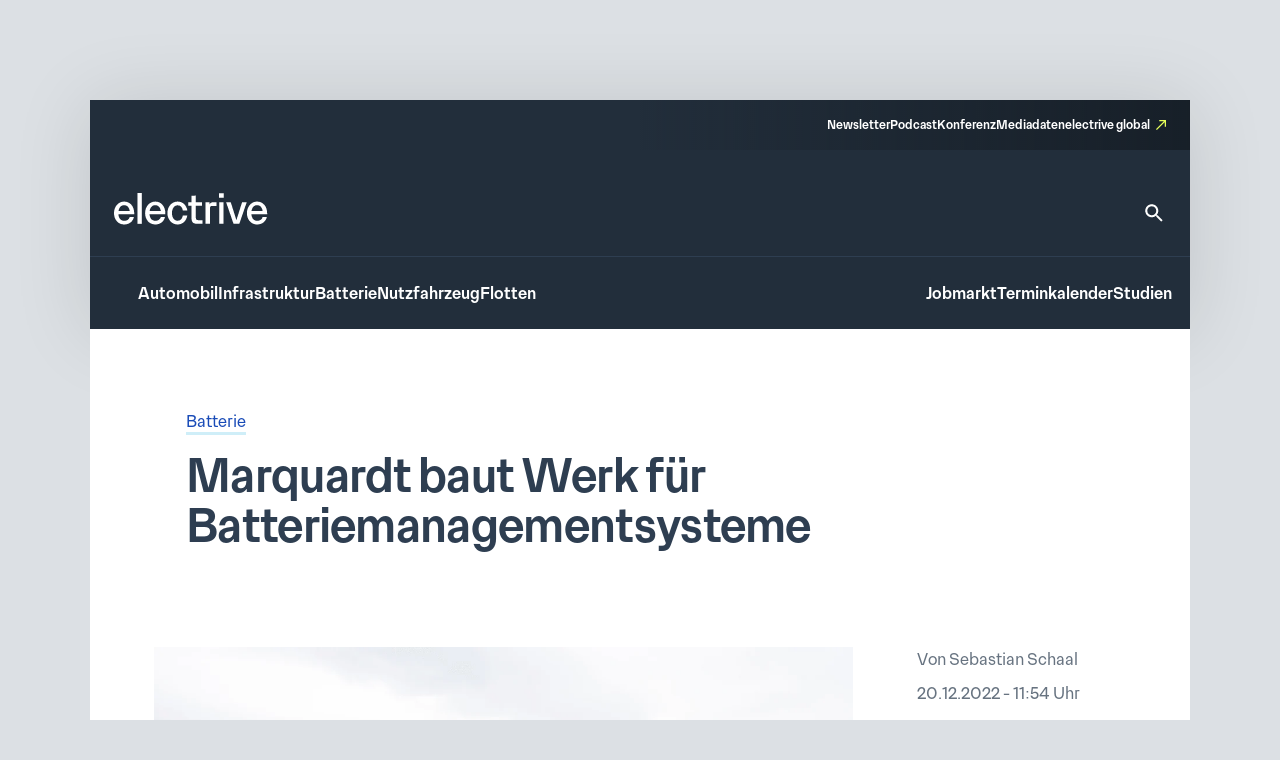

--- FILE ---
content_type: text/html; charset=UTF-8
request_url: https://www.electrive.net/2022/12/20/marquardt-baut-werk-fuer-batteriemanagementsysteme/
body_size: 15612
content:
<!doctype html><html lang="de" prefix="og: https://ogp.me/ns#"><head><meta charset="UTF-8">
<!--[if IE]><meta http-equiv="X-UA-Compatible" content="IE=edge,chrome=1"><![endif]--><meta name="viewport" content="width=device-width,initial-scale=1.0"><style>img:is([sizes="auto" i], [sizes^="auto," i]) { contain-intrinsic-size: 3000px 1500px }</style><title>Marquardt baut Werk für Batteriemanagementsysteme - electrive.net</title><meta name="robots" content="follow, index, max-snippet:-1, max-video-preview:-1, max-image-preview:large"/><link rel="canonical" href="https://www.electrive.net/2022/12/20/marquardt-baut-werk-fuer-batteriemanagementsysteme/" /><meta property="og:locale" content="de_DE" /><meta property="og:type" content="article" /><meta property="og:title" content="Marquardt baut Werk für Batteriemanagementsysteme - electrive.net" /><meta property="og:description" content="Der Mechatronik-Spezialist Marquardt hat den Spatenstich für ein neues Werk am Erfurter Kreuz gesetzt, das Mitte 2024 mit der Produktion von Batteriemanagementsystemen für elektrisch betriebene Fahrzeuge beginnen" /><meta property="og:url" content="https://www.electrive.net/2022/12/20/marquardt-baut-werk-fuer-batteriemanagementsysteme/" /><meta property="og:site_name" content="electrive.net" /><meta property="article:tag" content="Batterie" /><meta property="article:tag" content="Erfurt" /><meta property="article:tag" content="Indien" /><meta property="article:tag" content="Marquardt" /><meta property="article:tag" content="Pune" /><meta property="article:tag" content="Thüringen" /><meta property="article:tag" content="Zulieferer" /><meta property="article:section" content="Batterie" /><meta property="og:image" content="https://www.electrive.net/media/2022/12/marquardt-erfurter-kreuz-min.png" /><meta property="og:image:secure_url" content="https://www.electrive.net/media/2022/12/marquardt-erfurter-kreuz-min.png" /><meta property="og:image:width" content="1200" /><meta property="og:image:height" content="600" /><meta property="og:image:alt" content="Marquardt baut Werk für Batteriemanagementsysteme" /><meta property="og:image:type" content="image/png" /><meta property="article:published_time" content="2022-12-20T11:54:45+01:00" /><meta name="twitter:card" content="summary_large_image" /><meta name="twitter:title" content="Marquardt baut Werk für Batteriemanagementsysteme - electrive.net" /><meta name="twitter:description" content="Der Mechatronik-Spezialist Marquardt hat den Spatenstich für ein neues Werk am Erfurter Kreuz gesetzt, das Mitte 2024 mit der Produktion von Batteriemanagementsystemen für elektrisch betriebene Fahrzeuge beginnen" /><meta name="twitter:image" content="https://www.electrive.net/media/2022/12/marquardt-erfurter-kreuz-min.png" /><meta name="twitter:label1" content="Verfasst von" /><meta name="twitter:data1" content="Sebastian Schaal" /><meta name="twitter:label2" content="Lesedauer" /><meta name="twitter:data2" content="1 Minute" /> <script type="application/ld+json" class="rank-math-schema-pro">{"@context":"https://schema.org","@graph":[{"@type":"Organization","@id":"https://www.electrive.net/#organization","name":"electrive","logo":{"@type":"ImageObject","@id":"https://www.electrive.net/#logo","url":"https://www.electrive.net/media/2023/09/cropped-electrive-reduced-logo-800x800px.png","contentUrl":"https://www.electrive.net/media/2023/09/cropped-electrive-reduced-logo-800x800px.png","caption":"electrive.net","inLanguage":"de","width":"512","height":"512"}},{"@type":"WebSite","@id":"https://www.electrive.net/#website","url":"https://www.electrive.net","name":"electrive.net","publisher":{"@id":"https://www.electrive.net/#organization"},"inLanguage":"de"},{"@type":"ImageObject","@id":"https://www.electrive.net/media/2022/12/marquardt-erfurter-kreuz-min.png","url":"https://www.electrive.net/media/2022/12/marquardt-erfurter-kreuz-min.png","width":"1200","height":"600","inLanguage":"de"},{"@type":"WebPage","@id":"https://www.electrive.net/2022/12/20/marquardt-baut-werk-fuer-batteriemanagementsysteme/#webpage","url":"https://www.electrive.net/2022/12/20/marquardt-baut-werk-fuer-batteriemanagementsysteme/","name":"Marquardt baut Werk f\u00fcr Batteriemanagementsysteme - electrive.net","datePublished":"2022-12-20T11:54:45+01:00","dateModified":"2022-12-20T11:54:45+01:00","isPartOf":{"@id":"https://www.electrive.net/#website"},"primaryImageOfPage":{"@id":"https://www.electrive.net/media/2022/12/marquardt-erfurter-kreuz-min.png"},"inLanguage":"de"},{"@type":"Person","@id":"https://www.electrive.net/author/sebastian/","name":"Sebastian Schaal","url":"https://www.electrive.net/author/sebastian/","image":{"@type":"ImageObject","@id":"https://www.electrive.net/wp-content/litespeed/avatar/038018c25e8d9fe251f9b0ab3e24cc17.jpg?ver=1768857796","url":"https://www.electrive.net/wp-content/litespeed/avatar/038018c25e8d9fe251f9b0ab3e24cc17.jpg?ver=1768857796","caption":"Sebastian Schaal","inLanguage":"de"},"worksFor":{"@id":"https://www.electrive.net/#organization"}},{"@type":"NewsArticle","headline":"Marquardt baut Werk f\u00fcr Batteriemanagementsysteme - electrive.net","datePublished":"2022-12-20T11:54:45+01:00","dateModified":"2022-12-20T11:54:45+01:00","articleSection":"Batterie","author":{"@id":"https://www.electrive.net/author/sebastian/","name":"Sebastian Schaal"},"publisher":{"@id":"https://www.electrive.net/#organization"},"description":"Der Mechatronik-Spezialist Marquardt hat den Spatenstich f\u00fcr ein neues Werk am Erfurter Kreuz gesetzt, das Mitte 2024 mit der Produktion von Batteriemanagementsystemen f\u00fcr elektrisch betriebene Fahrzeuge beginnen soll. Zudem baut das Unternehmen seine Pr\u00e4senz in Indien aus.","name":"Marquardt baut Werk f\u00fcr Batteriemanagementsysteme - electrive.net","@id":"https://www.electrive.net/2022/12/20/marquardt-baut-werk-fuer-batteriemanagementsysteme/#richSnippet","isPartOf":{"@id":"https://www.electrive.net/2022/12/20/marquardt-baut-werk-fuer-batteriemanagementsysteme/#webpage"},"image":{"@id":"https://www.electrive.net/media/2022/12/marquardt-erfurter-kreuz-min.png"},"inLanguage":"de","mainEntityOfPage":{"@id":"https://www.electrive.net/2022/12/20/marquardt-baut-werk-fuer-batteriemanagementsysteme/#webpage"}}]}</script> <link rel="alternate" type="application/rss+xml" title="electrive.net &raquo; Marquardt baut Werk für Batteriemanagementsysteme-Kommentar-Feed" href="https://www.electrive.net/2022/12/20/marquardt-baut-werk-fuer-batteriemanagementsysteme/feed/" /><link data-optimized="1" rel='stylesheet' id='reset-css' href='https://www.electrive.net/wp-content/litespeed/css/681136245267c94b9cc7d25d946de54b.css?ver=de54b' media='all' /><link data-optimized="1" rel='stylesheet' id='wp-block-library-css' href='https://www.electrive.net/wp-content/litespeed/css/452e44df862b1dd0a3ed540f469edd8d.css?ver=edd8d' media='all' /><style id='filebird-block-filebird-gallery-style-inline-css'>ul.filebird-block-filebird-gallery{margin:auto!important;padding:0!important;width:100%}ul.filebird-block-filebird-gallery.layout-grid{display:grid;grid-gap:20px;align-items:stretch;grid-template-columns:repeat(var(--columns),1fr);justify-items:stretch}ul.filebird-block-filebird-gallery.layout-grid li img{border:1px solid #ccc;box-shadow:2px 2px 6px 0 rgba(0,0,0,.3);height:100%;max-width:100%;-o-object-fit:cover;object-fit:cover;width:100%}ul.filebird-block-filebird-gallery.layout-masonry{-moz-column-count:var(--columns);-moz-column-gap:var(--space);column-gap:var(--space);-moz-column-width:var(--min-width);columns:var(--min-width) var(--columns);display:block;overflow:auto}ul.filebird-block-filebird-gallery.layout-masonry li{margin-bottom:var(--space)}ul.filebird-block-filebird-gallery li{list-style:none}ul.filebird-block-filebird-gallery li figure{height:100%;margin:0;padding:0;position:relative;width:100%}ul.filebird-block-filebird-gallery li figure figcaption{background:linear-gradient(0deg,rgba(0,0,0,.7),rgba(0,0,0,.3) 70%,transparent);bottom:0;box-sizing:border-box;color:#fff;font-size:.8em;margin:0;max-height:100%;overflow:auto;padding:3em .77em .7em;position:absolute;text-align:center;width:100%;z-index:2}ul.filebird-block-filebird-gallery li figure figcaption a{color:inherit}</style><link data-optimized="1" rel='stylesheet' id='base-site-header-logo-css' href='https://www.electrive.net/wp-content/litespeed/css/f180f608d5809978470f4737e5b09e84.css?ver=09e84' media='all' /><link data-optimized="1" rel='stylesheet' id='base-site-header-menu-main-css' href='https://www.electrive.net/wp-content/litespeed/css/7dbd82a600d5bc86a5d12afad8d93aaf.css?ver=93aaf' media='all' /><link data-optimized="1" rel='stylesheet' id='base-site-header-menu-meta-css' href='https://www.electrive.net/wp-content/litespeed/css/16569607bbed5a40aae9a051ba72ee30.css?ver=2ee30' media='all' /><link data-optimized="1" rel='stylesheet' id='base-site-header-menu-popout-css' href='https://www.electrive.net/wp-content/litespeed/css/1ed881cc7b231860d49360d1c6fff9c3.css?ver=ff9c3' media='all' /><link data-optimized="1" rel='stylesheet' id='base-site-header-menu-secondary-css' href='https://www.electrive.net/wp-content/litespeed/css/abe20013e9f8054c86d32bd612f75deb.css?ver=75deb' media='all' /><link data-optimized="1" rel='stylesheet' id='base-site-header-overlay-trigger-css' href='https://www.electrive.net/wp-content/litespeed/css/8d494f3e8b0ba51d99e420506018c2bd.css?ver=8c2bd' media='all' /><link data-optimized="1" rel='stylesheet' id='module-base-site-header-css' href='https://www.electrive.net/wp-content/litespeed/css/fb63f4fba7fd46db18a8093dd0bc8db5.css?ver=c8db5' media='all' /><link data-optimized="1" rel='stylesheet' id='module-base-slick-library-css' href='https://www.electrive.net/wp-content/litespeed/css/61f7da6cfe2744055827979feb32f612.css?ver=2f612' media='all' /><link data-optimized="1" rel='stylesheet' id='module-button-css' href='https://www.electrive.net/wp-content/litespeed/css/e78ff1a17bf676e85e86de05720fda50.css?ver=fda50' media='all' /><link data-optimized="1" rel='stylesheet' id='module-faq-css' href='https://www.electrive.net/wp-content/litespeed/css/3822e8735828625d479596abb740ce94.css?ver=0ce94' media='all' /><link data-optimized="1" rel='stylesheet' id='module-gallery-css' href='https://www.electrive.net/wp-content/litespeed/css/9e7ba9955f7f9cb3a003e392d6247d29.css?ver=47d29' media='all' /><link data-optimized="1" rel='stylesheet' id='module-image-css' href='https://www.electrive.net/wp-content/litespeed/css/da02353c53083f6cd1614056e8ef35a0.css?ver=f35a0' media='all' /><link data-optimized="1" rel='stylesheet' id='theme-module-ad-spaces-css' href='https://www.electrive.net/wp-content/litespeed/css/a2521d8eb1b2896318404376d64dcdcc.css?ver=dcdcc' media='all' /><link data-optimized="1" rel='stylesheet' id='theme-module-blocks-css' href='https://www.electrive.net/wp-content/litespeed/css/8aac8c5168ed2e3229229751a3c64ccb.css?ver=64ccb' media='all' /><link data-optimized="1" rel='stylesheet' id='theme-module-events-css' href='https://www.electrive.net/wp-content/litespeed/css/9a7f33509e0c4e2c9fbb0c2f7eab3737.css?ver=b3737' media='all' /><link data-optimized="1" rel='stylesheet' id='theme-module-feedback-css' href='https://www.electrive.net/wp-content/litespeed/css/3e30514a56c4a13d3c41553c989b9d84.css?ver=b9d84' media='all' /><link data-optimized="1" rel='stylesheet' id='theme-module-footer-css' href='https://www.electrive.net/wp-content/litespeed/css/90f929457c6cfbae67eec07f0f93b176.css?ver=3b176' media='all' /><link data-optimized="1" rel='stylesheet' id='theme-module-header-css' href='https://www.electrive.net/wp-content/litespeed/css/e05f3679ce894eb0f5c48867fe9c8c36.css?ver=c8c36' media='all' /><link data-optimized="1" rel='stylesheet' id='theme-module-home-css' href='https://www.electrive.net/wp-content/litespeed/css/6c3a373a2a589c7d8938656c4a50c76f.css?ver=0c76f' media='all' /><link data-optimized="1" rel='stylesheet' id='theme-module-jobs-css' href='https://www.electrive.net/wp-content/litespeed/css/406f61766d22e5d074ea2d93abeccebc.css?ver=ccebc' media='all' /><link data-optimized="1" rel='stylesheet' id='theme-module-module-advanced-search-custom-css' href='https://www.electrive.net/wp-content/litespeed/css/81b7b6f4d27b61399f94e0a4c38cbba7.css?ver=cbba7' media='all' /><link data-optimized="1" rel='stylesheet' id='theme-module-module-faq-css' href='https://www.electrive.net/wp-content/litespeed/css/469db2449754c25e87d3acc98dd66d17.css?ver=66d17' media='all' /><link data-optimized="1" rel='stylesheet' id='theme-module-module-gallery-css' href='https://www.electrive.net/wp-content/litespeed/css/9c51ee2c96852a110b6bb04379a041ce.css?ver=041ce' media='all' /><link data-optimized="1" rel='stylesheet' id='theme-module-module-image-css' href='https://www.electrive.net/wp-content/litespeed/css/7ce90c769845ba9935e5595d7a150f0b.css?ver=50f0b' media='all' /><link data-optimized="1" rel='stylesheet' id='theme-module-module-richtext-css' href='https://www.electrive.net/wp-content/litespeed/css/e0751a6e8541c892435426ce93f260e5.css?ver=260e5' media='all' /><link data-optimized="1" rel='stylesheet' id='theme-module-newsletter-css' href='https://www.electrive.net/wp-content/litespeed/css/4c20f005d23da762cb2e80804bd9436f.css?ver=9436f' media='all' /><link data-optimized="1" rel='stylesheet' id='theme-module-newsletter-builder-css' href='https://www.electrive.net/wp-content/litespeed/css/d04f3d01058576f7d6cd28c6f6344d42.css?ver=44d42' media='all' /><link data-optimized="1" rel='stylesheet' id='theme-module-next-reads-css' href='https://www.electrive.net/wp-content/litespeed/css/4b107635840d637ff03f93fbf4b9af27.css?ver=9af27' media='all' /><link data-optimized="1" rel='stylesheet' id='theme-module-pages-css' href='https://www.electrive.net/wp-content/litespeed/css/d172b2c20f9ae1ed7969c081745a50f0.css?ver=a50f0' media='all' /><link data-optimized="1" rel='stylesheet' id='theme-module-posts-css' href='https://www.electrive.net/wp-content/litespeed/css/2c94e85e19e979ec57fed23a6484552b.css?ver=4552b' media='all' /><link data-optimized="1" rel='stylesheet' id='theme-module-studies-css' href='https://www.electrive.net/wp-content/litespeed/css/6e45727714a0da00f4e2acc1ccb62bec.css?ver=62bec' media='all' /><link data-optimized="1" rel='stylesheet' id='theme-module-table-css' href='https://www.electrive.net/wp-content/litespeed/css/ea7e5af74f2ccb122f264117ed034959.css?ver=34959' media='all' /><link data-optimized="1" rel='stylesheet' id='theme-module-events-submodule-teaser-css' href='https://www.electrive.net/wp-content/litespeed/css/8c2657afd17f71f75d4ab7e5b0c0c1fb.css?ver=0c1fb' media='all' /><link data-optimized="1" rel='stylesheet' id='theme-module-jobs-submodule-teaser-css' href='https://www.electrive.net/wp-content/litespeed/css/4d846e807e5da9ebc1034340c2cdcf56.css?ver=dcf56' media='all' /><link data-optimized="1" rel='stylesheet' id='theme-module-pages-submodule-live-css' href='https://www.electrive.net/wp-content/litespeed/css/dcdd6b220bf084bce47d55089cdc8e37.css?ver=c8e37' media='all' /><link data-optimized="1" rel='stylesheet' id='theme-module-pages-submodule-podcast-css' href='https://www.electrive.net/wp-content/litespeed/css/5b8e2ee4e88bb3c59d003dbb733aaae6.css?ver=aaae6' media='all' /><link data-optimized="1" rel='stylesheet' id='theme-module-posts-submodule-archive-css' href='https://www.electrive.net/wp-content/litespeed/css/d19cd169c796efe573f096bc8f646383.css?ver=46383' media='all' /><link data-optimized="1" rel='stylesheet' id='theme-module-posts-submodule-comments-css' href='https://www.electrive.net/wp-content/litespeed/css/4962e73ffcd0c9b0d75f10ba00ee8ae4.css?ver=e8ae4' media='all' /><link data-optimized="1" rel='stylesheet' id='theme-module-posts-submodule-sidebar-css' href='https://www.electrive.net/wp-content/litespeed/css/b4585a5e0225ff22b6181bb26f699967.css?ver=99967' media='all' /><link data-optimized="1" rel='stylesheet' id='theme-module-posts-submodule-single-css' href='https://www.electrive.net/wp-content/litespeed/css/c0240861fe3aeb930aab788afc7c2792.css?ver=c2792' media='all' /><link data-optimized="1" rel='stylesheet' id='theme-module-posts-submodule-teaser-css' href='https://www.electrive.net/wp-content/litespeed/css/6eb7c2070d85a99c401449f743a7ecb5.css?ver=7ecb5' media='all' /><link data-optimized="1" rel='stylesheet' id='theme-module-posts-submodule-video-player-css' href='https://www.electrive.net/wp-content/litespeed/css/66e5e28eacdb37657931173710dceb7a.css?ver=ceb7a' media='all' /><link data-optimized="1" rel='stylesheet' id='theme-module-seopress-submodule-breadcrumbs-css' href='https://www.electrive.net/wp-content/litespeed/css/48d93e52f7a5d26f84df42f311a43f36.css?ver=43f36' media='all' /><link data-optimized="1" rel='stylesheet' id='theme-module-studies-submodule-teaser-css' href='https://www.electrive.net/wp-content/litespeed/css/c12623eaff59be7f499a56f4ab552bd3.css?ver=52bd3' media='all' /><link data-optimized="1" rel='stylesheet' id='theme-module-theme-components-submodule-interactions-css' href='https://www.electrive.net/wp-content/litespeed/css/f251ceca04719dad7081c8190b7df075.css?ver=df075' media='all' /><link data-optimized="1" rel='stylesheet' id='theme-module-theme-components-submodule-pagination-css' href='https://www.electrive.net/wp-content/litespeed/css/dc64170587fa020414b8508a1e9314e1.css?ver=314e1' media='all' /><link data-optimized="1" rel='stylesheet' id='theme-module-theme-components-submodule-snackbar-css' href='https://www.electrive.net/wp-content/litespeed/css/546d0b8a73ed3719f45e2e9286b847ae.css?ver=847ae' media='all' /><link data-optimized="1" rel='stylesheet' id='theme-module-theme-components-submodule-tooltip-css' href='https://www.electrive.net/wp-content/litespeed/css/2cc7d0f07fd6bc21bb4a26c2e65a13fb.css?ver=a13fb' media='all' /><link data-optimized="1" rel='stylesheet' id='theme-module-theme-submodule-block-layout-css' href='https://www.electrive.net/wp-content/litespeed/css/e0c36266bcd07ee52daec1b8c58cb847.css?ver=cb847' media='all' /><link data-optimized="1" rel='stylesheet' id='theme-module-theme-submodule-block-spacing-css' href='https://www.electrive.net/wp-content/litespeed/css/8a81b37bedc3e385e0511a01ca073b17.css?ver=73b17' media='all' /><link data-optimized="1" rel='stylesheet' id='theme-style-css' href='https://www.electrive.net/wp-content/litespeed/css/7e7f6b5b9eb91e9c990dff435ba21083.css?ver=21083' media='all' /><link data-optimized="1" rel='stylesheet' id='theme-module-newsletter-bar-css' href='https://www.electrive.net/wp-content/litespeed/css/e477f2008a786d9147a789f2ef56440d.css?ver=6440d' media='all' /><link data-optimized="1" rel='stylesheet' id='print-css' href='https://www.electrive.net/wp-content/litespeed/css/f3630c1e6c48fcdcb9caf4fafaaa3453.css?ver=a3453' media='print' /><link data-optimized="1" rel='stylesheet' id='variables-css' href='https://www.electrive.net/wp-content/litespeed/css/53e49f79c8796798c5b3338f19bce71b.css?ver=ce71b' media='all' /> <script>window.gdprAppliesGlobally=true;if(!("cmp_id" in window)||window.cmp_id<1){window.cmp_id=0}if(!("cmp_cdid" in window)){window.cmp_cdid="80e80aab21047"}if(!("cmp_params" in window)){window.cmp_params=""}if(!("cmp_host" in window)){window.cmp_host="delivery.consentmanager.net"}if(!("cmp_cdn" in window)){window.cmp_cdn="cdn.consentmanager.net"}if(!("cmp_proto" in window)){window.cmp_proto="https:"}if(!("cmp_codesrc" in window)){window.cmp_codesrc="10"}window.cmp_getsupportedLangs=function(){var b=["DE","EN","FR","IT","NO","DA","FI","ES","PT","RO","BG","ET","EL","GA","HR","LV","LT","MT","NL","PL","SV","SK","SL","CS","HU","RU","SR","ZH","TR","UK","AR","BS"];if("cmp_customlanguages" in window){for(var a=0;a<window.cmp_customlanguages.length;a++){b.push(window.cmp_customlanguages[a].l.toUpperCase())}}return b};window.cmp_getRTLLangs=function(){var a=["AR"];if("cmp_customlanguages" in window){for(var b=0;b<window.cmp_customlanguages.length;b++){if("r" in window.cmp_customlanguages[b]&&window.cmp_customlanguages[b].r){a.push(window.cmp_customlanguages[b].l)}}}return a};window.cmp_getlang=function(j){if(typeof(j)!="boolean"){j=true}if(j&&typeof(cmp_getlang.usedlang)=="string"&&cmp_getlang.usedlang!==""){return cmp_getlang.usedlang}var g=window.cmp_getsupportedLangs();var c=[];var f=location.hash;var e=location.search;var a="languages" in navigator?navigator.languages:[];if(f.indexOf("cmplang=")!=-1){c.push(f.substr(f.indexOf("cmplang=")+8,2).toUpperCase())}else{if(e.indexOf("cmplang=")!=-1){c.push(e.substr(e.indexOf("cmplang=")+8,2).toUpperCase())}else{if("cmp_setlang" in window&&window.cmp_setlang!=""){c.push(window.cmp_setlang.toUpperCase())}else{if(a.length>0){for(var d=0;d<a.length;d++){c.push(a[d])}}}}}if("language" in navigator){c.push(navigator.language)}if("userLanguage" in navigator){c.push(navigator.userLanguage)}var h="";for(var d=0;d<c.length;d++){var b=c[d].toUpperCase();if(g.indexOf(b)!=-1){h=b;break}if(b.indexOf("-")!=-1){b=b.substr(0,2)}if(g.indexOf(b)!=-1){h=b;break}}if(h==""&&typeof(cmp_getlang.defaultlang)=="string"&&cmp_getlang.defaultlang!==""){return cmp_getlang.defaultlang}else{if(h==""){h="EN"}}h=h.toUpperCase();return h};(function(){var n=document;var p=n.getElementsByTagName;var q=window;var f="";var b="_en";if("cmp_getlang" in q){f=q.cmp_getlang().toLowerCase();if("cmp_customlanguages" in q){for(var h=0;h<q.cmp_customlanguages.length;h++){if(q.cmp_customlanguages[h].l.toUpperCase()==f.toUpperCase()){f="en";break}}}b="_"+f}function g(i,e){var t="";i+="=";var s=i.length;var d=location;if(d.hash.indexOf(i)!=-1){t=d.hash.substr(d.hash.indexOf(i)+s,9999)}else{if(d.search.indexOf(i)!=-1){t=d.search.substr(d.search.indexOf(i)+s,9999)}else{return e}}if(t.indexOf("&")!=-1){t=t.substr(0,t.indexOf("&"))}return t}var j=("cmp_proto" in q)?q.cmp_proto:"https:";if(j!="http:"&&j!="https:"){j="https:"}var k=("cmp_ref" in q)?q.cmp_ref:location.href;var r=n.createElement("script");r.setAttribute("data-cmp-ab","1");var c=g("cmpdesign","cmp_design" in q?q.cmp_design:"");var a=g("cmpregulationkey","cmp_regulationkey" in q?q.cmp_regulationkey:"");var o=g("cmpatt","cmp_att" in q?q.cmp_att:"");r.src=j+"//"+q.cmp_host+"/delivery/cmp.php?"+("cmp_id" in q&&q.cmp_id>0?"id="+q.cmp_id:"")+("cmp_cdid" in q?"&cdid="+q.cmp_cdid:"")+"&h="+encodeURIComponent(k)+(c!=""?"&cmpdesign="+encodeURIComponent(c):"")+(a!=""?"&cmpregulationkey="+encodeURIComponent(a):"")+(o!=""?"&cmpatt="+encodeURIComponent(o):"")+("cmp_params" in q?"&"+q.cmp_params:"")+(n.cookie.length>0?"&__cmpfcc=1":"")+"&l="+f.toLowerCase()+"&o="+(new Date()).getTime();r.type="text/javascript";r.async=true;if(n.currentScript&&n.currentScript.parentElement){n.currentScript.parentElement.appendChild(r)}else{if(n.body){n.body.appendChild(r)}else{var m=p("body");if(m.length==0){m=p("div")}if(m.length==0){m=p("span")}if(m.length==0){m=p("ins")}if(m.length==0){m=p("script")}if(m.length==0){m=p("head")}if(m.length>0){m[0].appendChild(r)}}}var r=n.createElement("script");r.src=j+"//"+q.cmp_cdn+"/delivery/js/cmp"+b+".min.js";r.type="text/javascript";r.setAttribute("data-cmp-ab","1");r.async=true;if(n.currentScript&&n.currentScript.parentElement){n.currentScript.parentElement.appendChild(r)}else{if(n.body){n.body.appendChild(r)}else{var m=p("body");if(m.length==0){m=p("div")}if(m.length==0){m=p("span")}if(m.length==0){m=p("ins")}if(m.length==0){m=p("script")}if(m.length==0){m=p("head")}if(m.length>0){m[0].appendChild(r)}}}})();window.cmp_addFrame=function(b){if(!window.frames[b]){if(document.body){var a=document.createElement("iframe");a.style.cssText="display:none";if("cmp_cdn" in window&&"cmp_ultrablocking" in window&&window.cmp_ultrablocking>0){a.src="//"+window.cmp_cdn+"/delivery/empty.html"}a.name=b;document.body.appendChild(a)}else{window.setTimeout(window.cmp_addFrame,10,b)}}};window.cmp_rc=function(h){var b=document.cookie;var f="";var d=0;while(b!=""&&d<100){d++;while(b.substr(0,1)==" "){b=b.substr(1,b.length)}var g=b.substring(0,b.indexOf("="));if(b.indexOf(";")!=-1){var c=b.substring(b.indexOf("=")+1,b.indexOf(";"))}else{var c=b.substr(b.indexOf("=")+1,b.length)}if(h==g){f=c}var e=b.indexOf(";")+1;if(e==0){e=b.length}b=b.substring(e,b.length)}return(f)};window.cmp_stub=function(){var a=arguments;__cmp.a=__cmp.a||[];if(!a.length){return __cmp.a}else{if(a[0]==="ping"){if(a[1]===2){a[2]({gdprApplies:gdprAppliesGlobally,cmpLoaded:false,cmpStatus:"stub",displayStatus:"hidden",apiVersion:"2.0",cmpId:31},true)}else{a[2](false,true)}}else{if(a[0]==="getUSPData"){a[2]({version:1,uspString:window.cmp_rc("")},true)}else{if(a[0]==="getTCData"){__cmp.a.push([].slice.apply(a))}else{if(a[0]==="addEventListener"||a[0]==="removeEventListener"){__cmp.a.push([].slice.apply(a))}else{if(a.length==4&&a[3]===false){a[2]({},false)}else{__cmp.a.push([].slice.apply(a))}}}}}}};window.cmp_gppstub=function(){var a=arguments;__gpp.q=__gpp.q||[];if(!a.length){return __gpp.q}var g=a[0];var f=a.length>1?a[1]:null;var e=a.length>2?a[2]:null;if(g==="ping"){return{gppVersion:"1.0",cmpStatus:"stub",cmpDisplayStatus:"hidden",apiSupport:["tcfeuv2","tcfva","usnat"],currentAPI:"",cmpId:31}}else{if(g==="addEventListener"){__gpp.e=__gpp.e||[];if(!("lastId" in __gpp)){__gpp.lastId=0}__gpp.lastId++;var c=__gpp.lastId;__gpp.e.push({id:c,callback:f});return{eventName:"listenerRegistered",listenerId:c,data:true,pingData:{gppVersion:"1.0",cmpStatus:"stub",cmpDisplayStatus:"hidden",apiSupport:[],currentAPI:"",cmpId:31}}}else{if(g==="removeEventListener"){var h=false;__gpp.e=__gpp.e||[];for(var d=0;d<__gpp.e.length;d++){if(__gpp.e[d].id==e){__gpp.e[d].splice(d,1);h=true;break}}return{eventName:"listenerRemoved",listenerId:e,data:h}}else{if(g==="hasSection"||g==="getSection"||g==="getField"||g==="getGPPString"){return null}else{__gpp.q.push([].slice.apply(a))}}}}};window.cmp_msghandler=function(d){var a=typeof d.data==="string";try{var c=a?JSON.parse(d.data):d.data}catch(f){var c=null}if(typeof(c)==="object"&&c!==null&&"__cmpCall" in c){var b=c.__cmpCall;window.__cmp(b.command,b.parameter,function(h,g){var e={__cmpReturn:{returnValue:h,success:g,callId:b.callId}};d.source.postMessage(a?JSON.stringify(e):e,"*")})}if(typeof(c)==="object"&&c!==null&&"__uspapiCall" in c){var b=c.__uspapiCall;window.__uspapi(b.command,b.version,function(h,g){var e={__uspapiReturn:{returnValue:h,success:g,callId:b.callId}};d.source.postMessage(a?JSON.stringify(e):e,"*")})}if(typeof(c)==="object"&&c!==null&&"__tcfapiCall" in c){var b=c.__tcfapiCall;window.__tcfapi(b.command,b.version,function(h,g){var e={__tcfapiReturn:{returnValue:h,success:g,callId:b.callId}};d.source.postMessage(a?JSON.stringify(e):e,"*")},b.parameter)}if(typeof(c)==="object"&&c!==null&&"__gppCall" in c){var b=c.__gppCall;window.__gpp(b.command,function(h,g){var e={__gppReturn:{returnValue:h,success:g,callId:b.callId}};d.source.postMessage(a?JSON.stringify(e):e,"*")},b.parameter,"version" in b?b.version:1)}};window.cmp_setStub=function(a){if(!(a in window)||(typeof(window[a])!=="function"&&typeof(window[a])!=="object"&&(typeof(window[a])==="undefined"||window[a]!==null))){window[a]=window.cmp_stub;window[a].msgHandler=window.cmp_msghandler;window.addEventListener("message",window.cmp_msghandler,false)}};window.cmp_setGppStub=function(a){if(!(a in window)||(typeof(window[a])!=="function"&&typeof(window[a])!=="object"&&(typeof(window[a])==="undefined"||window[a]!==null))){window[a]=window.cmp_gppstub;window[a].msgHandler=window.cmp_msghandler;window.addEventListener("message",window.cmp_msghandler,false)}};window.cmp_addFrame("__cmpLocator");if(!("cmp_disableusp" in window)||!window.cmp_disableusp){window.cmp_addFrame("__uspapiLocator")}if(!("cmp_disabletcf" in window)||!window.cmp_disabletcf){window.cmp_addFrame("__tcfapiLocator")}if(!("cmp_disablegpp" in window)||!window.cmp_disablegpp){window.cmp_addFrame("__gppLocator")}window.cmp_setStub("__cmp");if(!("cmp_disabletcf" in window)||!window.cmp_disabletcf){window.cmp_setStub("__tcfapi")}if(!("cmp_disableusp" in window)||!window.cmp_disableusp){window.cmp_setStub("__uspapi")}if(!("cmp_disablegpp" in window)||!window.cmp_disablegpp){window.cmp_setGppStub("__gpp")};</script><link rel="https://api.w.org/" href="https://www.electrive.net/wp-json/" /><link rel="alternate" title="JSON" type="application/json" href="https://www.electrive.net/wp-json/wp/v2/posts/276553" /><link rel="alternate" title="oEmbed (JSON)" type="application/json+oembed" href="https://www.electrive.net/wp-json/oembed/1.0/embed?url=https%3A%2F%2Fwww.electrive.net%2F2022%2F12%2F20%2Fmarquardt-baut-werk-fuer-batteriemanagementsysteme%2F" /><link rel="alternate" title="oEmbed (XML)" type="text/xml+oembed" href="https://www.electrive.net/wp-json/oembed/1.0/embed?url=https%3A%2F%2Fwww.electrive.net%2F2022%2F12%2F20%2Fmarquardt-baut-werk-fuer-batteriemanagementsysteme%2F&#038;format=xml" />
 <script data-cmp-ab="1" type="text/javascript">// var et_pagename = "";
        // var et_areas = "";</script> <script
        data-cmp-ab="1"
        id="_etLoader"
        type="text/javascript"
        charset="UTF-8"
        data-block-cookies="true"
        data-secure-code="5Hmv8K"
        src="//code.etracker.com/code/e.js"
        async></script>  <script
        async
        type="text/plain"
        class="cmplazyload"
        data-cmp-block="contentpass"
        data-cmp-purpose="c52"
        data-cmp-src="https://securepubads.g.doubleclick.net/tag/js/gpt.js" ></script> <script
        async
        type="text/plain"
        class="cmplazyload"
        data-cmp-block="contentpass"
        data-cmp-purpose="c52"
        data-cmp-src="https://tags.refinery89.com/electrivenet.js" ></script> <script>window.googletag = window.googletag || {cmd: []};
  googletag.cmd.push(function() {
    googletag.defineSlot('/21776436690/Homepage_Top', [[1125, 90], [728, 90]], 'div-gpt-ad-1694424186027-0').addService(googletag.pubads());
    googletag.defineSlot('/21776436690/AllPages_Skyscraper_links', [[160, 600], [120, 600]], 'div-gpt-ad-1694424270255-0').addService(googletag.pubads());
    googletag.defineSlot('/21776436690/AllPages_Skyscraper_rechts', [[120, 600], [160, 600]], 'div-gpt-ad-1694424328100-0').addService(googletag.pubads());
    googletag.defineSlot('/21776436690/Artikel_Headline', [300, 250],'div-gpt-ad-1724753583121-0').addService(googletag.pubads());
    googletag.defineSlot('/21776436690/Artikel_Seitenspalte_1', [[300, 250], [300, 600]], 'div-gpt-ad-1768389142695-0').addService(googletag.pubads());
    googletag.defineSlot('/21776436690/Artikel_Content_Mitte', [[300, 250], [728, 90], [970, 250], [300, 450], [300, 600]], 'div-gpt-ad-1768389265493-0').addService(googletag.pubads());
    googletag.defineSlot('/21776436690/Artikel_Content_Unten', [[300, 600], [728, 90], [300, 250], [970, 250]], 'div-gpt-ad-1768389293699-0').addService(googletag.pubads());
    googletag.pubads().enableSingleRequest();
    googletag.enableServices();
  });</script> <link rel="icon" href="https://www.electrive.net/media/2023/09/cropped-electrive-reduced-logo-800x800px-180x180.png" sizes="32x32" /><link rel="icon" href="https://www.electrive.net/media/2023/09/cropped-electrive-reduced-logo-800x800px-400x400.png" sizes="192x192" /><link rel="apple-touch-icon" href="https://www.electrive.net/media/2023/09/cropped-electrive-reduced-logo-800x800px-180x180.png" /><meta name="msapplication-TileImage" content="https://www.electrive.net/media/2023/09/cropped-electrive-reduced-logo-800x800px-400x400.png" /></head><body class="wp-singular post-template-default single single-post postid-276553 single-format-standard wp-custom-logo wp-embed-responsive wp-theme-electrive is-platform-net"><header class="base-site-header" id="top"><a class="skip-link screen-reader-text" href="#main-content">Zum Inhalt springen</a><div class="base-site-header-bar"><div class="base-site-header__menu-meta"><nav class="base-site-header__menu-meta-nav"><ul id="menu-metamenue" class="menu"><li id="menu-item-312238" class="menu-item menu-item-type-post_type menu-item-object-page menu-item-312238"><a href="https://www.electrive.net/newsletter/">Newsletter</a></li><li id="menu-item-424913" class="menu-item menu-item-type-post_type menu-item-object-page menu-item-424913"><a href="https://www.electrive.net/podcast/">Podcast</a></li><li id="menu-item-315922" class="menu-item menu-item-type-post_type menu-item-object-page menu-item-315922"><a href="https://www.electrive.net/live/">Konferenz</a></li><li id="menu-item-312239" class="menu-item menu-item-type-post_type menu-item-object-page menu-item-312239"><a href="https://www.electrive.net/werbung/">Mediadaten</a></li><li id="menu-item-312244" class="menu-item menu-item-type-custom menu-item-object-custom menu-item-312244"><a target="_blank" href="https://www.electrive.com">electrive global</a></li></ul></nav></div><div class="base-site-header-bar-row"><div class="base-site-header__logo">
<a href="https://www.electrive.net"><figure>
<img src="https://www.electrive.net/media/2023/09/Electrive-Product-Logo.svg" alt="electrive.net"><figcaption>Leitmedium der Elektromobilität</figcaption></figure>
</a></div>
<a class="base-site-header__search" href="https://www.electrive.net/suche/" aria-label="Suche">
<svg xmlns="http://www.w3.org/2000/svg" width="32" height="32" viewBox="0 0 32 32" fill="none">
<path d="M21.0068 19.0065H19.9534L19.5801 18.6465C20.8868 17.1265 21.6734 15.1532 21.6734 13.0065C21.6734 8.21984 17.7934 4.33984 13.0068 4.33984C8.22009 4.33984 4.34009 8.21984 4.34009 13.0065C4.34009 17.7932 8.22009 21.6732 13.0068 21.6732C15.1534 21.6732 17.1268 20.8865 18.6468 19.5798L19.0068 19.9532V21.0065L25.6734 27.6598L27.6601 25.6732L21.0068 19.0065ZM13.0068 19.0065C9.68675 19.0065 7.00675 16.3265 7.00675 13.0065C7.00675 9.68651 9.68675 7.00651 13.0068 7.00651C16.3268 7.00651 19.0068 9.68651 19.0068 13.0065C19.0068 16.3265 16.3268 19.0065 13.0068 19.0065Z" fill="white"></path>
</svg>
</a></div><div class="base-site-header-bar-row"><div class="base-site-header__menu-popout" id="popout">
<a class="base-site-header__menu-popout-trigger" href="#popout">Alle Kategorien</a>
<a class="base-site-header__menu-popout-trigger" href="#">Alle Kategorien</a><nav class="base-site-header__menu-popout-nav"><ul id="menu-alle-kategorien" class="menu"><li id="menu-item-312420" class="menu-item menu-item-type-taxonomy menu-item-object-category menu-item-312420"><a href="https://www.electrive.net/category/brennstoffzelle/">Brennstoffzelle</a></li><li id="menu-item-312330" class="menu-item menu-item-type-taxonomy menu-item-object-category menu-item-312330"><a href="https://www.electrive.net/category/off-highway/">Off-Highway</a></li><li id="menu-item-312333" class="menu-item menu-item-type-taxonomy menu-item-object-category menu-item-312333"><a href="https://www.electrive.net/category/zweirad/">Zweirad</a></li><li id="menu-item-312331" class="menu-item menu-item-type-taxonomy menu-item-object-category menu-item-312331"><a href="https://www.electrive.net/category/politik/">Politik</a></li><li id="menu-item-312328" class="menu-item menu-item-type-taxonomy menu-item-object-category menu-item-312328"><a href="https://www.electrive.net/category/luftfahrt/">Luftfahrt</a></li><li id="menu-item-312421" class="menu-item menu-item-type-taxonomy menu-item-object-category menu-item-312421"><a href="https://www.electrive.net/category/daten/">Daten</a></li><li id="menu-item-312332" class="menu-item menu-item-type-taxonomy menu-item-object-category menu-item-312332"><a href="https://www.electrive.net/category/wasser/">Wasser</a></li><li id="menu-item-312422" class="menu-item menu-item-type-taxonomy menu-item-object-category menu-item-312422"><a href="https://www.electrive.net/category/karriere/">Karriere</a></li><li id="menu-item-381659" class="menu-item menu-item-type-taxonomy menu-item-object-category menu-item-381659"><a href="https://www.electrive.net/category/autonomes-fahren/">Autonomes Fahren</a></li></ul></nav></div><div class="base-site-header__menu-main"><nav class="base-site-header__menu-main-nav"><ul id="menu-hauptmenue" class="menu"><li id="menu-item-312233" class="menu-item menu-item-type-taxonomy menu-item-object-category menu-item-312233"><a href="https://www.electrive.net/category/automobil/">Automobil</a></li><li id="menu-item-312423" class="menu-item menu-item-type-taxonomy menu-item-object-category menu-item-312423"><a href="https://www.electrive.net/category/energie-infrastruktur/">Infrastruktur</a></li><li id="menu-item-312428" class="menu-item menu-item-type-taxonomy menu-item-object-category current-post-ancestor current-menu-parent current-post-parent menu-item-312428"><a href="https://www.electrive.net/category/speichertechnik/">Batterie</a></li><li id="menu-item-312237" class="menu-item menu-item-type-taxonomy menu-item-object-category menu-item-312237"><a href="https://www.electrive.net/category/nutzfahrzeug/">Nutzfahrzeug</a></li><li id="menu-item-312235" class="menu-item menu-item-type-taxonomy menu-item-object-category menu-item-312235"><a href="https://www.electrive.net/category/flotten/">Flotten</a></li></ul></nav></div><div class="base-site-header__menu-secondary"><nav class="base-site-header__menu-secondary-nav"><ul id="menu-zweitmenue" class="menu"><li id="menu-item-312250" class="is-jobs menu-item menu-item-type-custom menu-item-object-custom menu-item-312250"><a href="https://www.electrive.net/jobs/">Jobmarkt</a></li><li id="menu-item-316041" class="is-events menu-item menu-item-type-custom menu-item-object-custom menu-item-316041"><a href="https://www.electrive.net/terminkalender/">Terminkalender</a></li><li id="menu-item-312252" class="is-studies menu-item menu-item-type-custom menu-item-object-custom menu-item-312252"><a href="https://www.electrive.net/studies/">Studien</a></li></ul></nav></div>
<a
class="base-site-header__overlay-trigger"
href="#overlay"
aria-label="Overlay öffnen"
></a></div></div><div inert class="base-site-header-overlay" id="overlay">
<a
class="base-site-header__overlay-trigger"
href="#"
aria-label="Overlay schließen"
></a><div class="base-site-header-overlay-inner"><div class="base-site-header__menu-main"><nav class="base-site-header__menu-main-nav"><ul id="menu-hauptmenue-1" class="menu"><li class="menu-item menu-item-type-taxonomy menu-item-object-category menu-item-312233"><a href="https://www.electrive.net/category/automobil/">Automobil</a></li><li class="menu-item menu-item-type-taxonomy menu-item-object-category menu-item-312423"><a href="https://www.electrive.net/category/energie-infrastruktur/">Infrastruktur</a></li><li class="menu-item menu-item-type-taxonomy menu-item-object-category current-post-ancestor current-menu-parent current-post-parent menu-item-312428"><a href="https://www.electrive.net/category/speichertechnik/">Batterie</a></li><li class="menu-item menu-item-type-taxonomy menu-item-object-category menu-item-312237"><a href="https://www.electrive.net/category/nutzfahrzeug/">Nutzfahrzeug</a></li><li class="menu-item menu-item-type-taxonomy menu-item-object-category menu-item-312235"><a href="https://www.electrive.net/category/flotten/">Flotten</a></li></ul></nav></div><div class="base-site-header__menu-popout" id="popout">
<a class="base-site-header__menu-popout-trigger" href="#popout">Alle Kategorien</a>
<a class="base-site-header__menu-popout-trigger" href="#">Alle Kategorien</a><nav class="base-site-header__menu-popout-nav"><ul id="menu-alle-kategorien-1" class="menu"><li class="menu-item menu-item-type-taxonomy menu-item-object-category menu-item-312420"><a href="https://www.electrive.net/category/brennstoffzelle/">Brennstoffzelle</a></li><li class="menu-item menu-item-type-taxonomy menu-item-object-category menu-item-312330"><a href="https://www.electrive.net/category/off-highway/">Off-Highway</a></li><li class="menu-item menu-item-type-taxonomy menu-item-object-category menu-item-312333"><a href="https://www.electrive.net/category/zweirad/">Zweirad</a></li><li class="menu-item menu-item-type-taxonomy menu-item-object-category menu-item-312331"><a href="https://www.electrive.net/category/politik/">Politik</a></li><li class="menu-item menu-item-type-taxonomy menu-item-object-category menu-item-312328"><a href="https://www.electrive.net/category/luftfahrt/">Luftfahrt</a></li><li class="menu-item menu-item-type-taxonomy menu-item-object-category menu-item-312421"><a href="https://www.electrive.net/category/daten/">Daten</a></li><li class="menu-item menu-item-type-taxonomy menu-item-object-category menu-item-312332"><a href="https://www.electrive.net/category/wasser/">Wasser</a></li><li class="menu-item menu-item-type-taxonomy menu-item-object-category menu-item-312422"><a href="https://www.electrive.net/category/karriere/">Karriere</a></li><li class="menu-item menu-item-type-taxonomy menu-item-object-category menu-item-381659"><a href="https://www.electrive.net/category/autonomes-fahren/">Autonomes Fahren</a></li></ul></nav></div><div class="base-site-header__menu-secondary"><nav class="base-site-header__menu-secondary-nav"><ul id="menu-zweitmenue-1" class="menu"><li class="is-jobs menu-item menu-item-type-custom menu-item-object-custom menu-item-312250"><a href="https://www.electrive.net/jobs/">Jobmarkt</a></li><li class="is-events menu-item menu-item-type-custom menu-item-object-custom menu-item-316041"><a href="https://www.electrive.net/terminkalender/">Terminkalender</a></li><li class="is-studies menu-item menu-item-type-custom menu-item-object-custom menu-item-312252"><a href="https://www.electrive.net/studies/">Studien</a></li></ul></nav></div><div class="base-site-header__menu-meta"><nav class="base-site-header__menu-meta-nav"><ul id="menu-metamenue-1" class="menu"><li class="menu-item menu-item-type-post_type menu-item-object-page menu-item-312238"><a href="https://www.electrive.net/newsletter/">Newsletter</a></li><li class="menu-item menu-item-type-post_type menu-item-object-page menu-item-424913"><a href="https://www.electrive.net/podcast/">Podcast</a></li><li class="menu-item menu-item-type-post_type menu-item-object-page menu-item-315922"><a href="https://www.electrive.net/live/">Konferenz</a></li><li class="menu-item menu-item-type-post_type menu-item-object-page menu-item-312239"><a href="https://www.electrive.net/werbung/">Mediadaten</a></li><li class="menu-item menu-item-type-custom menu-item-object-custom menu-item-312244"><a target="_blank" href="https://www.electrive.com">electrive global</a></li></ul></nav></div></div></div> <script>(function () {
      var overlay = document.getElementById('overlay');
      if (!overlay) return;

      // Match SCSS $mediaqueries 'mobile-and-tablet' (max-width: 999px)
      var query = '(max-width: 999px)';
      var mql = window.matchMedia(query);

      function applyInertState() {
        if (mql.matches) {
          // Mobile: ensure overlay is interactive
          overlay.removeAttribute('inert');
          overlay.removeAttribute('aria-hidden');
        } else {
          // Desktop: keep overlay inert until explicitly opened
          overlay.setAttribute('inert', '');
          overlay.setAttribute('aria-hidden', 'true');
        }
      }

      // Apply immediately and keep in sync with viewport changes
      applyInertState();
      if (typeof mql.addEventListener === 'function') {
        mql.addEventListener('change', applyInertState);
      } else if (typeof mql.addListener === 'function') {
        // Safari/older browsers
        mql.addListener(applyInertState);
      }
      window.addEventListener('resize', applyInertState, { passive: true });
    })();</script> </header> <script>// Ensure a main content landmark id exists for the skip link target
(function(){
  var target = document.getElementById('main-content');
  if(!target){
    var first = document.querySelector('.site-layout-container');
    if(first && !first.id){
      first.id = 'main-content';
    }
  }
})();</script> <div class="header-print" style="display:none">
<img src="https://www.electrive.net/wp-content/themes/electrive/modules/header/assets/electrive-black.jpg" alt="Logo"></div><main id="main-content" tabindex="-1" class="post-276553 post type-post status-publish format-standard has-post-thumbnail hentry category-speichertechnik tag-batterie tag-erfurt tag-indien tag-marquardt tag-pune tag-thuringen tag-zulieferer"><article class="site-layout-container"><div class="posts__single has-layout-reset is-format-legacy"><div class="posts__single__title module-heading"><div class="topline"><div class="posts__meta"><span class="category meta-term"><a href="https://www.electrive.net/category/speichertechnik/" aria-label="Batterie">Batterie</a></span></div></div><h1 class="heading">Marquardt baut Werk für Batteriemanagementsysteme</h1></div><div class="posts__single__meta"><figure class="thumbnail"><div class="wrapper ">
<img width="1200" height="600" src="https://www.electrive.net/media/2022/12/marquardt-erfurter-kreuz-min.png.webp" class="attachment-large size-large" alt="Marquardt erfurter kreuz min" decoding="async" fetchpriority="high" loading="eager" /></div></figure><div class="sidebar"><div class="author">Von Sebastian Schaal</div><div class="date">20.12.2022 - 11:54 Uhr<br></div><div class="focus-tags"><ul class="tags"><li class="tag"><a href="https://www.electrive.net/tag/batterie/" title="Batterie">Batterie</a></li><li class="tag"><a href="https://www.electrive.net/tag/erfurt/" title="Erfurt">Erfurt</a></li><li class="tag"><a href="https://www.electrive.net/tag/indien/" title="Indien">Indien</a></li></ul></div><div class="c-interactions"><ul class="options"><li class="share">
<a href="#" class="button interactions-sharing" title="Teilen"></a><ul class="sub-options"><li><a href="https://twitter.com/share?url=https%3A%2F%2Fwww.electrive.net%2F2022%2F12%2F20%2Fmarquardt-baut-werk-fuer-batteriemanagementsysteme%2F&text=Marquardt+baut+Werk+f%C3%BCr+Batteriemanagementsysteme&via=electrive" title="Teilen auf X">X</a></li><li><a href="https://www.linkedin.com/shareArticle?url=https%3A%2F%2Fwww.electrive.net%2F2022%2F12%2F20%2Fmarquardt-baut-werk-fuer-batteriemanagementsysteme%2F&title=Marquardt+baut+Werk+f%C3%BCr+Batteriemanagementsysteme" title="Teilen auf LinkedIn">LinkedIn</a></li><li><a href="https://www.facebook.com/sharer.php?u=https%3A%2F%2Fwww.electrive.net%2F2022%2F12%2F20%2Fmarquardt-baut-werk-fuer-batteriemanagementsysteme%2F" title="Teilen auf Facebook">Facebook</a></li></ul></li><li class="print"><a href="#" onclick="window.print()" class="button" title="Drucken"></a></li><li class="comments"><a href="#post-comments" class="button" title="Kommentare"></a></li></ul></div></div></div><div class="posts__single__content"><div class="content"><p>Der Mechatronik-Spezialist Marquardt hat den Spatenstich für ein neues Werk am Erfurter Kreuz gesetzt, das Mitte 2024 mit der Produktion von Batteriemanagementsystemen für elektrisch betriebene Fahrzeuge beginnen soll. Zudem baut das Unternehmen seine Präsenz in Indien aus.</p><p><span id="more-276553"></span></p><p>Das Unternehmen investiert nach eigenen Angaben einen dreistelligen Millionenbetrag in das neue Gebäude, in Maschinen und Anlagen. An seinem Thüringer Standort wird Marquardt in den nächsten drei Jahren mehr als 300 neue Arbeitsplätze schaffen. Für welche Kunden dort produziert werden soll, geht aus der Mitteilung jedoch nicht hervor.</p><p>Da die Produktionsstätte für die Batteriemanagementsysteme bereits das zweite Werk des Unternehmens am Erfurter Kreuz ist, will Marquardt ab 2025 rund 800 Menschen an dem Thüringer Standort beschäftigen. „Mit dem heutigen ersten Spatenstich für ein neues, hochmodernes Werk schreiben wir unsere Erfolgsgeschichte in Thüringen fort: Wir tätigen hier am Erfurter Kreuz die dritte Investition in nur vier Jahren und bauen im wahrsten Sinne des Wortes weiter an einer großen Zukunft“, sagt Harald Marquardt, der Vorsitzende des Vorstands der Marquardt Gruppe.</p><p>Im neuen Werk werden auf einer Gesamtfläche von über 20.000 Quadratmetern die Produktion, Logistik, Technik sowie Büro- und Sozialflächen untergebracht sein. Bei der Planung wurden laut der Mitteilung auch zahlreiche Umweltaspekte berücksichtigt: So werden eine energieeffiziente LED-Beleuchtung und eine Hybridheizanlage installiert; mit einer Photovoltaikanlage können künftig rund 30 Prozent des Gesamtenergiebedarfs abgedeckt werden.</p><div class="adbar is-legacy has-layout-reset"><div id='div-gpt-ad-1768389265493-0' style='min-width: 300px; min-height: 90px;'> <script>googletag.cmd.push(function() {
            googletag.display('div-gpt-ad-1768389265493-0');
          });</script> </div></div><p>Marquardt baut zudem seine Präsenz in Indien weiter aus. In Pune wurde Anfang des Monats ein neues Entwicklungszentrum eröffnet. Rund 450 Experten arbeiten dort unter anderem an neuen Lösungen für die E-Mobilität. Darüber hinaus beginnt das Unternehmen mit dem Bau eines neuen Produktionswerks bei Pune.</p><p>„Indien ist ein sehr schnell wachsender Markt und für unser künftiges Geschäft in Asien ein weiteres wichtiges Standbein. Bereits seit vielen Jahren entwickeln wir dort für renommierte Hersteller mechatronische Lösungen“, sagt Harald Marquardt. „Mit einem neuen Werk wollen wir den rasant steigenden Bedarf insbesondere der indischen Fahrzeughersteller noch besser bedienen und die Elektrifizierung der Mobilität mitgestalten.“<br />
<a href="https://www.marquardt.com/presse/pressemitteilungen/marquardt-baut-neues-produktionswerk-fuer-e-mobilitaet/" target="_blank" rel="noopener">marquardt.com</a> (Erfurter Kreuz), <a href="https://www.marquardt.com/presse/pressemitteilungen/indien-marquardt-eroeffnet-entwicklungszentrum-und-investiert-in-neues-werk/" target="_blank" rel="noopener">marquardt.com</a> (Indien)</p></div><div class="sidebar"><div class="sidebar-inner"></div></div></div><div class="adbar is-legacy has-layout-reset"><div id='div-gpt-ad-1768389293699-0' style='min-width: 300px; min-height: 90px;'> <script>googletag.cmd.push(function() {
            googletag.display('div-gpt-ad-1768389293699-0');
          });</script> </div></div><div class="posts__single__tags"><h3 class="title" role="heading" aria-level="2">Schlagwörter</h3><ul class="tags"><li class="tag"><a href="https://www.electrive.net/tag/batterie/">Batterie</a></li><li class="tag"><a href="https://www.electrive.net/tag/erfurt/">Erfurt</a></li><li class="tag"><a href="https://www.electrive.net/tag/indien/">Indien</a></li><li class="tag"><a href="https://www.electrive.net/tag/marquardt/">Marquardt</a></li><li class="tag"><a href="https://www.electrive.net/tag/pune/">Pune</a></li><li class="tag"><a href="https://www.electrive.net/tag/thuringen/">Thüringen</a></li><li class="tag"><a href="https://www.electrive.net/tag/zulieferer/">Zulieferer</a></li></ul></div><div class="posts__single__comments"><div class="posts__comments" id="post-comments"><h2 class="title">0 Kommentare</h2><div class="subline">zu „Marquardt baut Werk für Batteriemanagementsysteme“</div><div id="respond" class="comment-respond"><h3 id="reply-title" class="comment-reply-title">Schreiben Sie einen Kommentar <small><a rel="nofollow" id="cancel-comment-reply-link" href="/2022/12/20/marquardt-baut-werk-fuer-batteriemanagementsysteme/#respond" style="display:none;">Antwort abbrechen</a></small></h3><form action="https://www.electrive.net/wp-comments-post.php" method="post" id="commentform" class="comment-form"><p class="comment-notes"><span id="email-notes">Ihre E-Mail-Adresse wird nicht veröffentlicht.</span> <span class="required-field-message">Erforderliche Felder sind mit <span class="required">*</span> markiert</span></p><p class="textarea"><textarea id="comment" name="comment" maxlength="65525" required="required" placeholder="Kommentar"></textarea></p><p class="left"><label for="author">Name *</label><input placeholder="Name" id="author" name="author" type="text" value="" size="30" maxlength="245" autocomplete="name" required="required"></p><p class="right"><label for="email">E-Mail *</label><input placeholder="E-Mail" id="email" name="email" type="email" value="" size="30" maxlength="100" aria-describedby="email-notes" autocomplete="email" required="required"></p><p class="left"><label for="wp-comment-cookies-consent" class="checkbox-container">Ich stimme den <a href="/datenschutz" target="_blank">Datenschutzbestimmungen</a> zu<input id="wp-comment-cookies-consent" name="wp-comment-cookies-consent" type="checkbox" value="yes"><span class="checkmark"></span></label></p><p class="comment-url-field"><label for="url">Website</label><input id="url" name="url" type="text" value="" placeholder="Website" autocomplete="off" tabindex="-1"></p><p class="form-submit"><input name="submit" type="submit" id="submit" class="submit" value="Kommentar abschicken" /> <input type='hidden' name='comment_post_ID' value='276553' id='comment_post_ID' />
<input type='hidden' name='comment_parent' id='comment_parent' value='0' /></p></form></div><div class="form-status-messages" data-processing="Verarbeitung ..." data-error-1="Bitte überprüfen Sie Ihre Eingaben." data-error-2="Bitte warten Sie etwas, bevor Sie Ihren nächsten Kommentar abgeben." data-success="Danke! Ihr Kommentar ist erfolgreich eingegangen und wird nun geprüft."></div></div></div></div><div class="next-reads has-layout-reset" data-type="post"><h3 class="title">Lesen Sie auch</h3></div> <script>document.addEventListener('DOMContentLoaded', function() {
    if (document.body.classList.contains('translatepress-es_ES')) {
      var newDiv = document.createElement('div');
      newDiv.classList.add('do-not-translate', 'translation-info');
      newDiv.textContent = 'Este contenido fue publicado originalmente en inglés y ha sido traducido de forma automática.';

      var interactionsDiv = document.querySelector('.c-interactions');
      if (interactionsDiv) {
        interactionsDiv.insertAdjacentElement('afterend', newDiv);
      }
    }
  });</script> </article></main> <script type="speculationrules">{"prefetch":[{"source":"document","where":{"and":[{"href_matches":"\/*"},{"not":{"href_matches":["\/wp-*.php","\/wp-admin\/*","\/media\/*","\/wp-content\/*","\/wp-content\/plugins\/*","\/wp-content\/themes\/electrive\/*","\/*\\?(.+)"]}},{"not":{"selector_matches":"a[rel~=\"nofollow\"]"}},{"not":{"selector_matches":".no-prefetch, .no-prefetch a"}}]},"eagerness":"conservative"}]}</script> <script>var advanced_ajax_handler = 'https://www.electrive.net/wp-content/plugins/module-advanced-ajax/module-advanced-ajax.handler.php';</script> <script>function addEvent(event, selector, callback, context) {
      document.addEventListener(event, e => {
        if (e.target.closest(selector)) {
          callback(e);
        }
      });
    }
    addEvent('click', '.cmplz-show-banner', function() {
      document.querySelectorAll('.cmplz-manage-consent').forEach(obj => {
        obj.click();
      });
    });</script> <footer class="footer"><div class="footer__breadcrumb site-layout-container"><div class="site-layout-container__inner"></div></div><div class="footer__main site-layout-container"><div class="site-layout-container__inner"><div class="title"><p class="wp-block-paragraph has-text-align-center"><strong>electrive – Leitmedium der Elektromobilität</strong></p></div><div class="row"><div class="content"><p class="wp-block-paragraph ">Seit 2011 begleiten wir die Entwicklung der Elektromobilität mit journalistischer Leidenschaft und Kompetenz. Als führendes digitales Fachmedium der Branche bieten wir umfassende Berichterstattung in höchster Qualität. Mit News, Hintergründen, Interviews, Fahrberichten, Videos, Podcasts sowie Werbebotschaften und Stellenangeboten bieten wir die zentrale Plattform für den rasanten Hochlauf dieser Technologie.</p><p class="wp-block-paragraph "></p></div><div class="sitemap"><nav class="footer__menu footer__menu-1"><ul id="menu-footer-1" class="menu"><li id="menu-item-92967" class="menu-item menu-item-type-taxonomy menu-item-object-category menu-item-92967"><a href="https://www.electrive.net/category/automobil/">Automobil</a></li><li id="menu-item-92969" class="menu-item menu-item-type-taxonomy menu-item-object-category menu-item-92969"><a href="https://www.electrive.net/category/luftfahrt/">Luftfahrt</a></li><li id="menu-item-92973" class="menu-item menu-item-type-taxonomy menu-item-object-category menu-item-92973"><a href="https://www.electrive.net/category/energie-infrastruktur/">Infrastruktur</a></li><li id="menu-item-92971" class="menu-item menu-item-type-taxonomy menu-item-object-category menu-item-92971"><a href="https://www.electrive.net/category/wasser/">Wasser</a></li><li id="menu-item-92974" class="menu-item menu-item-type-taxonomy menu-item-object-category current-post-ancestor current-menu-parent current-post-parent menu-item-92974"><a href="https://www.electrive.net/category/speichertechnik/">Batterie</a></li><li id="menu-item-312958" class="menu-item menu-item-type-taxonomy menu-item-object-category menu-item-312958"><a href="https://www.electrive.net/category/off-highway/">Off-Highway</a></li><li id="menu-item-92970" class="menu-item menu-item-type-taxonomy menu-item-object-category menu-item-92970"><a href="https://www.electrive.net/category/nutzfahrzeug/">Nutzfahrzeug</a></li><li id="menu-item-96589" class="menu-item menu-item-type-taxonomy menu-item-object-category menu-item-96589"><a href="https://www.electrive.net/category/politik/">Politik</a></li><li id="menu-item-92968" class="menu-item menu-item-type-taxonomy menu-item-object-category menu-item-92968"><a href="https://www.electrive.net/category/flotten/">Flotten</a></li><li id="menu-item-312959" class="menu-item menu-item-type-taxonomy menu-item-object-category menu-item-312959"><a href="https://www.electrive.net/category/daten/">Daten</a></li><li id="menu-item-312960" class="menu-item menu-item-type-taxonomy menu-item-object-category menu-item-312960"><a href="https://www.electrive.net/category/brennstoffzelle/">Brennstoffzelle</a></li><li id="menu-item-312961" class="menu-item menu-item-type-taxonomy menu-item-object-category menu-item-312961"><a href="https://www.electrive.net/category/karriere/">Karriere</a></li><li id="menu-item-92972" class="menu-item menu-item-type-taxonomy menu-item-object-category menu-item-92972"><a href="https://www.electrive.net/category/zweirad/">Zweirad</a></li></ul></nav><nav class="footer__menu footer__menu-2"><ul id="menu-footer-2" class="menu"><li id="menu-item-99339" class="menu-item menu-item-type-custom menu-item-object-custom menu-item-99339"><a href="https://www.electrive.net/jobs/">Jobmarkt</a></li><li id="menu-item-312962" class="menu-item menu-item-type-post_type menu-item-object-page menu-item-312962"><a href="https://www.electrive.net/newsletter/">Newsletter</a></li><li id="menu-item-312963" class="menu-item menu-item-type-post_type menu-item-object-page menu-item-312963"><a href="https://www.electrive.net/werbung/">Mediadaten</a></li></ul></nav><nav class="footer__menu footer__menu-3"><ul id="menu-footer-3" class="menu"><li id="menu-item-93262" class="menu-item menu-item-type-post_type menu-item-object-page menu-item-93262"><a href="https://www.electrive.net/kontakt/">Kontakt</a></li><li id="menu-item-342936" class="menu-item menu-item-type-post_type menu-item-object-page menu-item-342936"><a href="https://www.electrive.net/team/">Team</a></li><li id="menu-item-93263" class="menu-item menu-item-type-post_type menu-item-object-page menu-item-93263"><a href="https://www.electrive.net/impressum-kontakt/">Impressum</a></li><li id="menu-item-425287" class="menu-item menu-item-type-post_type menu-item-object-page menu-item-425287"><a href="https://www.electrive.net/agb/">AGB</a></li><li id="menu-item-447442" class="menu-item menu-item-type-post_type menu-item-object-page menu-item-447442"><a href="https://www.electrive.net/teilnahmebedingungen/">Teilnahmebedingungen</a></li><li id="menu-item-142239" class="menu-item menu-item-type-post_type menu-item-object-page menu-item-privacy-policy menu-item-142239"><a rel="privacy-policy" href="https://www.electrive.net/datenschutz/">Datenschutz</a></li><li id="menu-item-255902" class="cmplz-show-banner menu-item menu-item-type-custom menu-item-object-custom menu-item-255902"><a href="#">Cookie Einstellungen</a></li></ul></nav></div></div><div class="social"><nav class="footer__menu footer__menu-social"><ul id="menu-social-links" class="menu"><li id="menu-item-313363" class="menu-item menu-item-type-custom menu-item-object-custom menu-item-313363"><a target="_blank" href="https://www.linkedin.com/company/electrive/">LinkedIn</a></li><li id="menu-item-312246" class="menu-item menu-item-type-custom menu-item-object-custom menu-item-312246"><a target="_blank" href="https://www.facebook.com/electrive.net">Facebook</a></li><li id="menu-item-312247" class="menu-item menu-item-type-custom menu-item-object-custom menu-item-312247"><a target="_blank" href="https://www.youtube.com/user/electriveNet">YouTube</a></li><li id="menu-item-312248" class="menu-item menu-item-type-custom menu-item-object-custom menu-item-312248"><a target="_blank" href="https://www.electrive.net/feed/">RSS</a></li><li id="menu-item-312249" class="menu-item menu-item-type-custom menu-item-object-custom menu-item-312249"><a target="_blank" href="http://instagram.com/electrive">Instagram</a></li></ul></nav></div><div class="sitemap-mobile"><nav class="footer__menu footer__menu-mobile"><ul id="menu-footer-4" class="menu"><li class="menu-item menu-item-type-post_type menu-item-object-page menu-item-93262"><a href="https://www.electrive.net/kontakt/">Kontakt</a></li><li class="menu-item menu-item-type-post_type menu-item-object-page menu-item-342936"><a href="https://www.electrive.net/team/">Team</a></li><li class="menu-item menu-item-type-post_type menu-item-object-page menu-item-93263"><a href="https://www.electrive.net/impressum-kontakt/">Impressum</a></li><li class="menu-item menu-item-type-post_type menu-item-object-page menu-item-425287"><a href="https://www.electrive.net/agb/">AGB</a></li><li class="menu-item menu-item-type-post_type menu-item-object-page menu-item-447442"><a href="https://www.electrive.net/teilnahmebedingungen/">Teilnahmebedingungen</a></li><li class="menu-item menu-item-type-post_type menu-item-object-page menu-item-privacy-policy menu-item-142239"><a rel="privacy-policy" href="https://www.electrive.net/datenschutz/">Datenschutz</a></li><li class="cmplz-show-banner menu-item menu-item-type-custom menu-item-object-custom menu-item-255902"><a href="#">Cookie Einstellungen</a></li></ul></nav></div></div></div><div class="footer__copy site-layout-container"><div class="site-layout-container__inner"><p>© 2026 electrive.net</p><div><div class="module-html" >
<a href="https://www.electrive.com" title="electrive global" target="_blank">electrive global</a></div></div></div></div></footer><section class="ad-space__top-banner"><div id='div-gpt-ad-1694424186027-0' style='min-width: 728px; min-height: 90px;'> <script>googletag.cmd.push(function() {
            googletag.display('div-gpt-ad-1694424186027-0');
          });</script> </div></section><section class="ad-space__desktop-skyscraper-left"><div id='div-gpt-ad-1694424270255-0' style='min-width: 120px; min-height: 600px;'> <script>googletag.cmd.push(function() {
            googletag.display('div-gpt-ad-1694424270255-0');
          });</script> </div></section><section class="ad-space__desktop-skyscraper-right"><div id='div-gpt-ad-1694424328100-0' style='min-width: 120px; min-height: 600px;'> <script>googletag.cmd.push(function() {
            googletag.display('div-gpt-ad-1694424328100-0');
          });</script> </div></section> <script src="https://www.electrive.net/wp-includes/js/jquery/jquery.min.js" id="jquery-core-js"></script> <script data-optimized="1" src="https://www.electrive.net/wp-content/litespeed/js/75151655be28e59c29d7ecc1944c141c.js?ver=c141c" id="advanced-search-js"></script> <script data-optimized="1" src="https://www.electrive.net/wp-content/litespeed/js/5440d923c021a0d6f443f3e276a16591.js?ver=16591" id="base-site-header-animations-js"></script> <script data-optimized="1" src="https://www.electrive.net/wp-content/litespeed/js/e241331453e8948e3ada2600d0558081.js?ver=58081" id="module-base-slick-library-js"></script> <script data-optimized="1" src="https://www.electrive.net/wp-content/litespeed/js/1db28f1a8f36431389583e1599604182.js?ver=04182" id="module-gallery-js"></script> <script data-optimized="1" src="https://www.electrive.net/wp-content/litespeed/js/bc2510312ffc4382edacac62b30efb3f.js?ver=efb3f" id="theme-module-events-js"></script> <script data-optimized="1" src="https://www.electrive.net/wp-content/litespeed/js/4b787e7e002b01dba74f60f4defbfee7.js?ver=bfee7" id="theme-module-header-js"></script> <script data-optimized="1" src="https://www.electrive.net/wp-content/litespeed/js/26fb824bbffa74817d414116b8fc596e.js?ver=c596e" id="theme-module-jobs-js"></script> <script data-optimized="1" src="https://www.electrive.net/wp-content/litespeed/js/36457fea0447fe9f38866953f0186b29.js?ver=86b29" id="theme-module-module-advanced-search-custom-js"></script> <script data-optimized="1" src="https://www.electrive.net/wp-content/litespeed/js/14dd2eb7500f7d71d2889f14b7ceaf34.js?ver=eaf34" id="theme-module-module-gallery-js"></script> <script data-optimized="1" src="https://www.electrive.net/wp-content/litespeed/js/bff929b80f1607e253a687aa05065b8e.js?ver=65b8e" id="theme-module-module-view-count-js"></script> <script data-optimized="1" src="https://www.electrive.net/wp-content/litespeed/js/abff553c86e837e2d573a349b75d13bb.js?ver=d13bb" id="theme-module-newsletter-js"></script> <script data-optimized="1" src="https://www.electrive.net/wp-content/litespeed/js/421b29cdd766ebc1fcda38dae966739f.js?ver=6739f" id="theme-module-newsletter-builder-js"></script> <script data-optimized="1" src="https://www.electrive.net/wp-content/litespeed/js/e4b708b6e2a9e96143495e68d6b3d823.js?ver=3d823" id="theme-module-studies-js"></script> <script data-optimized="1" src="https://www.electrive.net/wp-content/litespeed/js/02c794ab10b7d6c7de80cbaf8d04c339.js?ver=4c339" id="theme-module-theme-js"></script> <script data-optimized="1" src="https://www.electrive.net/wp-content/litespeed/js/faa1d9f7b5fa6d6d1ca4a314abf1011a.js?ver=1011a" id="theme-module-posts-submodule-comments-js"></script> <script data-optimized="1" src="https://www.electrive.net/wp-content/litespeed/js/42a1f22dbdc21b6f93b0ddbde0a71843.js?ver=71843" id="theme-module-posts-submodule-sidebar-js"></script> <script data-optimized="1" src="https://www.electrive.net/wp-content/litespeed/js/308e6c909588d32e2634e8fca4e476c5.js?ver=476c5" id="theme-module-posts-submodule-teaser-js"></script> <script data-optimized="1" src="https://www.electrive.net/wp-content/litespeed/js/1f1e54cb36584ed3306d69559bbdab62.js?ver=dab62" id="theme-module-posts-submodule-video-player-js"></script> <script data-optimized="1" src="https://www.electrive.net/wp-content/litespeed/js/6eb81b245d349072a1fed09d6c699d02.js?ver=99d02" id="theme-module-theme-components-submodule-interactions-js"></script> <script data-optimized="1" src="https://www.electrive.net/wp-content/litespeed/js/24c1c5bb989a2184fcfd06dd357df201.js?ver=df201" id="theme-module-theme-components-submodule-snackbar-js"></script> <script data-optimized="1" src="https://www.electrive.net/wp-content/litespeed/js/27076de9c94a872ff095e0abfbe005a0.js?ver=005a0" id="newsletter-bar-js"></script> </body></html>
<!-- Page optimized by LiteSpeed Cache @2026-01-22 17:06:17 -->

<!-- Page cached by LiteSpeed Cache 7.6.2 on 2026-01-22 17:06:17 -->
<!-- X-LiteSpeed-Cache-Control: public,max-age=35803 -->
<!-- Full varies: +webp -->
<!-- X-LiteSpeed-Tag: 88d_post,88d_URL./2022/12/20/marquardt-baut-werk-fuer-batteriemanagementsysteme/,88d_Po.276553,88d_ -->
<!-- Object Cache  [total] 4526 [hit_incall] 4282 [hit] 202 [miss_incall] 11 [miss] 31 [set] 31 -->

--- FILE ---
content_type: text/javascript
request_url: https://www.electrive.net/wp-content/litespeed/js/6eb81b245d349072a1fed09d6c699d02.js?ver=99d02
body_size: -271
content:
if(typeof jQuery!=='undefined'){jQuery(function($){$('.button.interactions-sharing').click(function(e){e.preventDefault();$(this).parent().find('.sub-options').toggleClass('is-visible')})})}
;